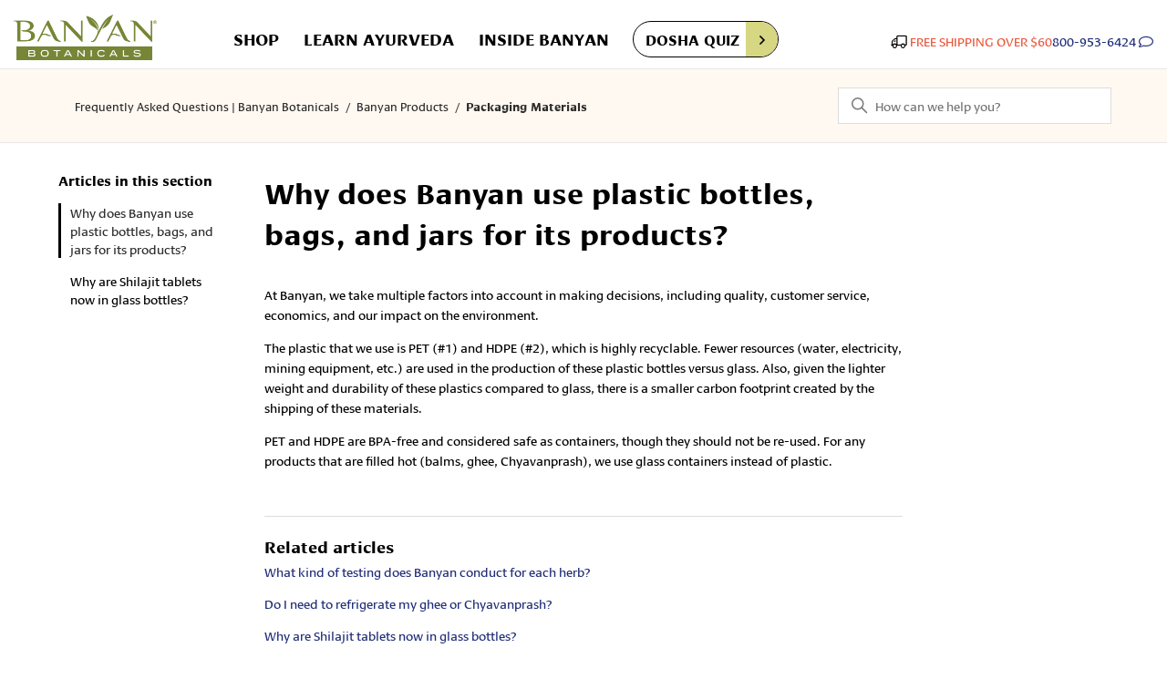

--- FILE ---
content_type: text/html; charset=utf-8
request_url: https://help.banyanbotanicals.com/hc/en-us/articles/360057376791-Why-does-Banyan-use-plastic-bottles-bags-and-jars-for-its-products
body_size: 9003
content:
<!DOCTYPE html>
<html dir="ltr" lang="en-US">
<head>
  <meta charset="utf-8" />
  <!-- v26833 -->


  <title>Why does Banyan use plastic bottles, bags, and jars for its products? &ndash; Frequently Asked Questions | Banyan Botanicals</title>

  

  <meta name="description" content="At Banyan, we take multiple factors into account in making decisions, including quality, customer service, economics, and our impact on..." /><meta property="og:image" content="https://help.banyanbotanicals.com/hc/theming_assets/01HZH7PF39C534BEQCS3ARK63A" />
<meta property="og:type" content="website" />
<meta property="og:site_name" content="Frequently Asked Questions | Banyan Botanicals" />
<meta property="og:title" content="Why does Banyan use plastic bottles, bags, and jars for its products?" />
<meta property="og:description" content="At Banyan, we take multiple factors into account in making decisions, including quality, customer service, economics, and our impact on the environment.
The plastic that we use is PET (#1) and HDPE..." />
<meta property="og:url" content="https://help.banyanbotanicals.com/hc/en-us/articles/360057376791-Why-does-Banyan-use-plastic-bottles-bags-and-jars-for-its-products" />
<link rel="canonical" href="https://help.banyanbotanicals.com/hc/en-us/articles/360057376791-Why-does-Banyan-use-plastic-bottles-bags-and-jars-for-its-products">
<link rel="alternate" hreflang="en-us" href="https://help.banyanbotanicals.com/hc/en-us/articles/360057376791-Why-does-Banyan-use-plastic-bottles-bags-and-jars-for-its-products">
<link rel="alternate" hreflang="x-default" href="https://help.banyanbotanicals.com/hc/en-us/articles/360057376791-Why-does-Banyan-use-plastic-bottles-bags-and-jars-for-its-products">

  <link rel="stylesheet" href="//static.zdassets.com/hc/assets/application-f34d73e002337ab267a13449ad9d7955.css" media="all" id="stylesheet" />
  <link rel="stylesheet" type="text/css" href="/hc/theming_assets/10389067/360004874092/style.css?digest=40936967287053">

  <link rel="icon" type="image/x-icon" href="/hc/theming_assets/01HZH7PF7Y8PXM0SQD0XS7SJSE">

    

  <meta content="width=device-width, initial-scale=1.0" name="viewport" />
<meta name="description" content="Find answers to our frequently asked questions, including FAQs on our commitments, products, shipping and return policies, and so much more. Still have questions? We'd love to hear from you! " /> <meta name="google-site-verification" content="11oZgdmtj7X5yrpMAMXdFiRRcAUWxkhPPE1kk_9H_Ps" />

<link rel="preload" href="/hc/theming_assets/01HZH7PD6A1ND5EB73SGDNKQ2Z" as="font" type="font/woff2" crossorigin>
<!-- Load Typekit Fonts -->
<link rel="stylesheet" href="https://use.typekit.net/fyx5kly.css">
<script src="https://ajax.googleapis.com/ajax/libs/jquery/3.6.0/jquery.min.js"></script>
<!-- Start of banyanbotanicalssupport Zendesk Widget script -->
<script id="ze-snippet" src="https://static.zdassets.com/ekr/snippet.js?key=6d287210-f99e-4221-aac0-9e96e46c0006"> </script>
<!-- End of banyanbotanicalssupport Zendesk Widget script -->

  
</head>
<body class="">
  
  
  

  <a class="skip-navigation" tabindex="1" href="#main-content">Skip to main content</a>
<header class="header">
  <div class="logo">
    <!--<a title="Home" href="/hc/en-us">
      <img src="/hc/theming_assets/01HZH7PF39C534BEQCS3ARK63A" alt="Frequently Asked Questions | Banyan Botanicals Help Center home page">
    </a>-->
    <a href="https://www.banyanbotanicals.com">
      <img src="/hc/theming_assets/01HZH7PF39C534BEQCS3ARK63A" alt="Frequently Asked Questions | Banyan Botanicals Help Center home page">
    </a>
  </div>
  <div class="nav-wrapper col-tablet-landscape-7">
    <button class="menu-button" aria-controls="user-nav" aria-expanded="false" aria-label="Toggle navigation menu">
      <svg xmlns="http://www.w3.org/2000/svg" width="16" height="16" focusable="false" viewBox="0 0 16 16" class="icon-menu">
        <path fill="none" stroke="currentColor" stroke-linecap="round" d="M1.5 3.5h13m-13 4h13m-13 4h13"/>
      </svg>
    </button>
    <nav class="user-nav" id="user-nav">
    <a class="nav-link" href="https://www.banyanbotanicals.com/shop/">Shop</a>
    <a class="nav-link" href="https://www.banyanbotanicals.com/info/ayurvedic-living/learning-ayurveda/">Learn Ayurveda</a>
    <a class="nav-link" href="https://www.banyanbotanicals.com/info/ayurvedic-living/loving-ayurveda/our-commitment/">Inside Banyan</a>
    <a class="quiz-btn" href="https://www.banyanbotanicals.com/info/dosha-quiz/">Dosha Quiz<i class="far fa-angle-right"></i></a>
</nav>
  </div>
  <ul class="header-user-links hide-tablet-portrait-below">  
    <li class="header-free-shipping-promo"><a href="https://www.banyanbotanicals.com/info/customer-service/shipping-information/">
        <strong><i class="far fa-truck"></i> Free shipping over $60</strong></a>
    </li>
    <li class="phone-and-chat">
        <a class="phone-link-header" href="tel:800-953-6424">800-953-6424</a>
      <a class="phone-link-header js-chat-link"><i class="far fa-comment"></i></a>
    </li>
    <li>
        <nav class="user-nav" id="user-nav">
            
            <a class="submit-a-request" href="/hc/en-us/requests/new">Submit a request</a>
          </nav>
          
            <a class="sign-in" rel="nofollow" data-auth-action="signin" title="Opens a dialog" role="button" href="https://banyanbotanicalssupport.zendesk.com/access?brand_id=360004874092&amp;return_to=https%3A%2F%2Fhelp.banyanbotanicals.com%2Fhc%2Fen-us%2Farticles%2F360057376791-Why-does-Banyan-use-plastic-bottles-bags-and-jars-for-its-products">
              Sign in
            </a>
          
    </li>
</ul>
</header>






  <main role="main">
    <div class="container-divider"></div>
<nav class="sub-nav secondary">
  <div class="container">
    <ol class="breadcrumbs">
  
    <li title="Frequently Asked Questions | Banyan Botanicals">
      
        <a href="/hc/en-us">Frequently Asked Questions | Banyan Botanicals</a>
      
    </li>
  
    <li title="Banyan Products">
      
        <a href="/hc/en-us/categories/360004766071-Banyan-Products">Banyan Products</a>
      
    </li>
  
    <li title="Packaging Materials">
      
        <a href="/hc/en-us/sections/360012248792-Packaging-Materials">Packaging Materials</a>
      
    </li>
  
</ol>

<div class="search-container">
      <svg xmlns="http://www.w3.org/2000/svg" width="12" height="12" focusable="false" viewBox="0 0 12 12" class="search-icon">
        <circle cx="4.5" cy="4.5" r="4" fill="none" stroke="currentColor"/>
        <path stroke="currentColor" stroke-linecap="round" d="M11 11L7.5 7.5"/>
      </svg>
      <form role="search" class="search" data-search="" action="/hc/en-us/search" accept-charset="UTF-8" method="get"><input type="hidden" name="utf8" value="&#x2713;" autocomplete="off" /><input type="hidden" name="category" id="category" value="360004766071" autocomplete="off" />
<input type="search" name="query" id="query" placeholder="Search" aria-label="Search" /></form>
    </div>
  </div>
</nav>
<div class="container">

  <div class="article-container" id="article-container">
    <aside class="article-sidebar" aria-labelledby="section-articles-title">
      
        <div class="collapsible-sidebar">
          <button type="button" class="collapsible-sidebar-toggle" aria-labelledby="section-articles-title" aria-expanded="false">
            <svg xmlns="http://www.w3.org/2000/svg" width="20" height="20" focusable="false" viewBox="0 0 12 12" aria-hidden="true" class="collapsible-sidebar-toggle-icon chevron-icon">
              <path fill="none" stroke="currentColor" stroke-linecap="round" d="M3 4.5l2.6 2.6c.2.2.5.2.7 0L9 4.5"/>
            </svg>
            <svg xmlns="http://www.w3.org/2000/svg" width="20" height="20" focusable="false" viewBox="0 0 12 12" aria-hidden="true" class="collapsible-sidebar-toggle-icon x-icon">
              <path stroke="currentColor" stroke-linecap="round" d="M3 9l6-6m0 6L3 3"/>
            </svg>
          </button>
          <span id="section-articles-title" class="collapsible-sidebar-title sidenav-title">
            Articles in this section
          </span>
          <div class="collapsible-sidebar-body">
            <ul>
              
                <li>
                  <a href="/hc/en-us/articles/360057376791-Why-does-Banyan-use-plastic-bottles-bags-and-jars-for-its-products" class="sidenav-item current-article">Why does Banyan use plastic bottles, bags, and jars for its products?</a>
                </li>
              
                <li>
                  <a href="/hc/en-us/articles/29074973248269-Why-are-Shilajit-tablets-now-in-glass-bottles" class="sidenav-item ">Why are Shilajit tablets now in glass bottles?</a>
                </li>
              
            </ul>
            
          </div>
        </div>
      
    </aside>

    <article id="main-content" class="article">
      <header class="article-header">
        <h1 title="Why does Banyan use plastic bottles, bags, and jars for its products?" class="article-title">
          Why does Banyan use plastic bottles, bags, and jars for its products?
          
        </h1>

        <div class="article-author">
          
            <div class="avatar article-avatar">
              
              <img src="https://assets.zendesk.com/hc/assets/default_avatar.png" alt="" class="user-avatar"/>
            </div>
          
          <div class="article-meta">
            
              
                Permanently deleted user
              
            

            <ul class="meta-group">
              
                <li class="meta-data"><time datetime="2021-03-09T21:00:05Z" title="2021-03-09T21:00:05Z" data-datetime="relative">March 09, 2021 21:00</time></li>
                <li class="meta-data">Updated</li>
              
            </ul>
          </div>
        </div>

        
          <div class="article-subscribe"><div data-helper="subscribe" data-json="{&quot;item&quot;:&quot;article&quot;,&quot;url&quot;:&quot;/hc/en-us/articles/360057376791-Why-does-Banyan-use-plastic-bottles-bags-and-jars-for-its-products/subscription.json&quot;,&quot;follow_label&quot;:&quot;Follow&quot;,&quot;unfollow_label&quot;:&quot;Unfollow&quot;,&quot;following_label&quot;:&quot;Following&quot;,&quot;can_subscribe&quot;:true,&quot;is_subscribed&quot;:false}"></div></div>
        
      </header>

      <section class="article-info">
        <div class="article-content">
          <div class="article-body"><p data-pm-slice="1 1 []">At Banyan, we take multiple factors into account in making decisions, including quality, customer service, economics, and our impact on the environment.</p>
<p data-pm-slice="1 1 []">The plastic that we use is PET (#1) and HDPE (#2), which is highly recyclable. Fewer resources (water, electricity, mining equipment, etc.) are used in the production of these plastic bottles versus glass. Also, given the lighter weight and durability of these plastics compared to glass, there is a smaller carbon footprint created by the shipping of these materials.</p>
<p data-pm-slice="1 1 []">PET and HDPE are BPA-free and considered safe as containers, though they should not be re-used. For any products that are filled hot (balms, ghee, Chyavanprash), we use glass containers instead of plastic.</p></div>
          
        </div>
      </section>

      <footer>
        <div class="article-footer">
          
            <div class="article-share">
  <ul class="share">
    <li>
      <a href="https://www.facebook.com/share.php?title=Why+does+Banyan+use+plastic+bottles%2C+bags%2C+and+jars+for+its+products%3F&u=https%3A%2F%2Fhelp.banyanbotanicals.com%2Fhc%2Fen-us%2Farticles%2F360057376791-Why-does-Banyan-use-plastic-bottles-bags-and-jars-for-its-products" class="share-facebook" aria-label="Facebook">
        <svg xmlns="http://www.w3.org/2000/svg" width="12" height="12" focusable="false" viewBox="0 0 12 12" aria-label="Share this page on Facebook">
          <path fill="currentColor" d="M6 0a6 6 0 01.813 11.945V7.63h1.552l.244-1.585H6.812v-.867c0-.658.214-1.242.827-1.242h.985V2.55c-.173-.024-.538-.075-1.23-.075-1.444 0-2.29.767-2.29 2.513v1.055H3.618v1.585h1.484v4.304A6.001 6.001 0 016 0z"/>
        </svg>
      </a>
    </li>
    <li>
      <a href="https://twitter.com/share?lang=en&text=Why+does+Banyan+use+plastic+bottles%2C+bags%2C+and+jars+for+its+products%3F&url=https%3A%2F%2Fhelp.banyanbotanicals.com%2Fhc%2Fen-us%2Farticles%2F360057376791-Why-does-Banyan-use-plastic-bottles-bags-and-jars-for-its-products" class="share-twitter" aria-label="X Corp">
        <svg xmlns="http://www.w3.org/2000/svg" width="12" height="12" focusable="false" viewBox="0 0 12 12" aria-label="Share this page on X Corp">
          <path fill="currentColor" d="M.0763914 0 3.60864 0 6.75369 4.49755 10.5303 0 11.6586 0 7.18498 5.11431 12 12 8.46775 12 5.18346 7.30333 1.12825 12 0 12 4.7531 6.6879z"/>
        </svg>
      </a>
    </li>
    <li>
      <a href="https://www.linkedin.com/shareArticle?mini=true&source=Banyan+Botanicals&title=Why+does+Banyan+use+plastic+bottles%2C+bags%2C+and+jars+for+its+products%3F&url=https%3A%2F%2Fhelp.banyanbotanicals.com%2Fhc%2Fen-us%2Farticles%2F360057376791-Why-does-Banyan-use-plastic-bottles-bags-and-jars-for-its-products" class="share-linkedin" aria-label="LinkedIn">
        <svg xmlns="http://www.w3.org/2000/svg" width="12" height="12" focusable="false" viewBox="0 0 12 12" aria-label="Share this page on LinkedIn">
          <path fill="currentColor" d="M10.8 0A1.2 1.2 0 0112 1.2v9.6a1.2 1.2 0 01-1.2 1.2H1.2A1.2 1.2 0 010 10.8V1.2A1.2 1.2 0 011.2 0h9.6zM8.09 4.356a1.87 1.87 0 00-1.598.792l-.085.133h-.024v-.783H4.676v5.727h1.778V7.392c0-.747.142-1.47 1.068-1.47.913 0 .925.854.925 1.518v2.785h1.778V7.084l-.005-.325c-.05-1.38-.456-2.403-2.13-2.403zm-4.531.142h-1.78v5.727h1.78V4.498zm-.89-2.846a1.032 1.032 0 100 2.064 1.032 1.032 0 000-2.064z"/>
        </svg>
      </a>
    </li>
  </ul>

</div>
          
          
            
          
        </div>
        
          <div class="article-votes">
            <span class="article-votes-question" id="article-votes-label">Was this article helpful?</span>
            <div class="article-votes-controls" role="group" aria-labelledby="article-votes-label">
              <button type="button" class="button article-vote article-vote-up" data-auth-action="signin" aria-label="This article was helpful" aria-pressed="false">Yes</button>
              <button type="button" class="button article-vote article-vote-down" data-auth-action="signin" aria-label="This article was not helpful" aria-pressed="false">No</button>
            </div>
            <small class="article-votes-count">
              <span class="article-vote-label">0 out of 0 found this helpful</span>
            </small>
          </div>
        

        <div class="article-more-questions">
          Have more questions? <a href="/hc/en-us/requests/new">Submit a request</a>
        </div>
        <div class="article-return-to-top">
          <a href="#article-container">
            Return to top
            <svg xmlns="http://www.w3.org/2000/svg" class="article-return-to-top-icon" width="20" height="20" focusable="false" viewBox="0 0 12 12" aria-hidden="true">
              <path fill="none" stroke="currentColor" stroke-linecap="round" d="M3 4.5l2.6 2.6c.2.2.5.2.7 0L9 4.5"/>
            </svg>
          </a>
        </div>
      </footer>

      <div class="article-relatives">
        
          <div data-recent-articles></div>
        
        
          
  <section class="related-articles">
    
      <h2 class="related-articles-title">Related articles</h2>
    
    <ul>
      
        <li>
          <a href="/hc/en-us/related/click?data=[base64]%3D--6dc661f3febbb7a2f1b52985cb0259407f3c6584" rel="nofollow">What kind of testing does Banyan conduct for each herb?</a>
        </li>
      
        <li>
          <a href="/hc/en-us/related/click?data=[base64]%3D--ac7a4fe0f19c63cefcddb673a539a0ec0e489a13" rel="nofollow">Do I need to refrigerate my ghee or Chyavanprash?</a>
        </li>
      
        <li>
          <a href="/hc/en-us/related/click?data=[base64]%3D%3D--c1dd20d3bb68ba6bd92b6d76b6646cdea1a0ccde" rel="nofollow">Why are Shilajit tablets now in glass bottles?</a>
        </li>
      
        <li>
          <a href="/hc/en-us/related/click?data=[base64]%3D--94402b28874b2dfbf03651723fee4175492fba3d" rel="nofollow">Where is your Basmati Rice grown?</a>
        </li>
      
        <li>
          <a href="/hc/en-us/related/click?data=[base64]%3D%3D--d4506b81bc694374472e75ddb677103524875837" rel="nofollow">Where is Banyan located? </a>
        </li>
      
    </ul>
  </section>


        
      </div>
      
        <div class="article-comments" id="article-comments">
          <section class="comments">
            <header class="comment-overview">
              <h2 class="comment-heading">
                Comments
              </h2>
              <p class="comment-callout">0 comments</p>
              
            </header>

            <ul id="comments" class="comment-list">
              
            </ul>

            

            

            <p class="comment-callout">Article is closed for comments.</p>
          </section>
        </div>
      
    </article>
  </div>
</div>

  </main>

  <footer class="footer">
	<div class="footer-full">
    <div class="footer-content contain text-contain">
		<div class="footer-grid grid">
            <!--FOOTER LEFT COLUMN-->
			<div class="footer-left col-tablet-landscape-3">
                <!--SOCIAL LINKS-->
				<div class="footer-social-links-wrap">
					<h5 class="no-margin">FOLLOW BANYAN</h5>
					<ul class="social-icons">
						<li>
							<a class="social-icon-link facebook-icon-link" title="Facebook" href="https://www.facebook.com/pages/Banyan-Botanicals/164493520229504?ref=hl" target="_blank" rel="noopener"> <i class="fa-brands fa-facebook-f"></i> </a>
						</li>
						<li>
							<a class="social-icon-link instagram-icon-link" title="Instagram" href="http://instagram.com/banyanbotanicals/" target="_blank" rel="noopener"> <i class="fab fa-instagram"></i> </a>
						</li>
						<li>
							<a class="social-icon-link youtube-icon-link" title="Youtube" href="http://www.youtube.com/user/BanyanBotanicals" target="_blank" rel="noopener"> <i class="fab fa-youtube"></i> </a>
						</li>
						<!--<li>
							<a class="social-icon-link twitter-icon-link" title="Twitter" href="https://twitter.com/banyanherbs" target="_blank" rel="noopener"> <i class="fab fa-twitter"></i> </a>
						</li>-->
						<!--<li>
							<a class="social-icon-link pinterest-icon-link" title="Pinterest" href="http://www.pinterest.com/banyanherbs/" target="_blank" rel="noopener"> <i class="fab fa-pinterest-p"></i> </a>
						</li>-->
            <li>
							<a class="social-icon-link tiktok-icon-link" title="Tik Tok" href="https://www.tiktok.com/@banyanbotanicals" target="_blank" rel="noopener"> <i class="fa-brands fa-tiktok"></i> </a>
						</li>
            <li><a class="social-icon-link linkedin-icon-link" title="Linkedin" href="https://www.linkedin.com/company/banyan-botanicals" target="_blank" rel="noopener"> <i class="fab fa-linkedin-in"></i> </a></li>
					</ul>
				</div>
                <!--CUSTOMER SERVICE-->
				<div class="footer-contact-us-wrap">
					<h5 class="no-margin">CONTACT CUSTOMER SERVICE</h5>
					<ul class="no-list">
						<li>1-800-953-6424<br>info@banyanbotanicals.com</li>
						<li id="LP_DIV_1536957702580">
							<div><span class="data-label">Questions?</span> Start a <a class=<a href="javascript:void(0);" onclick="zE('messenger', 'open');">Chat with Us</a></div>
						</li>
					</ul>
				</div>
				
			</div>
            <!--FOOTER CENTER COLUMN-->
			<div class="footer-center col-tablet-landscape-7">
				<div class="footer-links">
					<div class="grid footer-links-grid">
						<div class="col-tablet-landscape-4 footer-links-column footer-links-column">
							<ul class="js-accordion accordion-wrap">
								<li class="footer-links-group accordion-item js-accordion-item inactive">
                                    <!--BANYAN HERBS-->
									<a class="footer-links-group-action accordion-item-link js-accordion-item-toggle"> <i class="accordion-expand-icon far fa-plus"></i> <i class="accordion-collapse-icon far fa-minus"></i> Banyan Herbs </a>
									<div id="footer-banyan-herbs" class="footer-links-list-wrap accordion-content js-accordion-content">
										<ul class="footer-links-list">
											<li class="footer-links-list-item"><a class="footer-links-list-link" href="https://www.banyanbotanicals.com/info/banyan-herbs/quality-control-and-testing/"> Quality Control and Testing</a></li>
										
										</ul>
									</div>
								</li>
							</ul>
							<ul class="js-accordion accordion-wrap">
								<li class="footer-links-group accordion-item js-accordion-item inactive">
                                    <!--CUSTOMER SERVICE-->
									<a class="footer-links-group-action accordion-item-link js-accordion-item-toggle"> <i class="accordion-expand-icon far fa-plus"></i> <i class="accordion-collapse-icon far fa-minus"></i> Customer Service </a>
									<div id="footer-customer-service" class="footer-links-list-wrap accordion-content js-accordion-content" style="height: 105px;">
										<ul class="footer-links-list">
											<li class="footer-links-list-item"><a class="footer-links-list-link" href="https://help.banyanbotanicals.com/hc/en-us#Contact">Contact Us</a></li>
											<li class="footer-links-list-item"><a class="footer-links-list-link" href="https://help.banyanbotanicals.com/hc/en-us/articles/360061352011-The-Banyan-Guarantee">The Banyan Guarantee</a></li>
											<li class="footer-links-list-item"><a class="footer-links-list-link" href="https://www.banyanbotanicals.com/gift-cards-info/">Gift Cards</a></li>
											<li class="footer-links-list-item"><a class="footer-links-list-link" href="https://help.banyanbotanicals.com/hc/en-us">Frequently Asked Questions</a></li>
										</ul>
									</div>
								</li>
							</ul>
						</div>
						<div class="col-tablet-landscape-4 footer-links-column">
							<ul class="js-accordion accordion-wrap">
								<li class="footer-links-group accordion-item js-accordion-item inactive">
                                    <!--ORDERS AND RETURNS-->
									<a class="footer-links-group-action accordion-item-link js-accordion-item-toggle"> <i class="accordion-expand-icon far fa-plus"></i> <i class="accordion-collapse-icon far fa-minus"></i> Orders &amp; Returns </a>
									<div id="footer-orders-returns" class="footer-links-list-wrap accordion-content js-accordion-content" style="height: 84px;">
										<ul class="footer-links-list">
											<li class="footer-links-list-item"><a class="footer-links-list-link" href="https://www.banyanbotanicals.com/account">Order Status</a></li>
											<li class="footer-links-list-item"><a class="footer-links-list-link" href="https://help.banyanbotanicals.com/hc/en-us/sections/360012368132-Shipping">Shipping Information</a></li>
											<li class="footer-links-list-item"><a class="footer-links-list-link" href="https://www.banyanbotanicals.com/pages/customer-service-autoship">AutoShip Subscriptions</a></li>
											<li class="footer-links-list-item"><a class="footer-links-list-link" href="https://help.banyanbotanicals.com/hc/en-us/sections/360012368152-Returns">Returns</a></li>
										</ul>
									</div>
								</li>
							</ul>
							<ul class="js-accordion accordion-wrap">
								<li class="footer-links-group accordion-item js-accordion-item inactive">
                                    <!--PROFESSIONAL-->
									<a class="footer-links-group-action accordion-item-link js-accordion-item-toggle"> <i class="accordion-expand-icon far fa-plus"></i> <i class="accordion-collapse-icon far fa-minus"></i> Partner with Us <!--<img class="hide-tablet-portrait-below ls-is-cached lazyloaded" style="vertical-align: middle; margin-left: 4px;" data-src="https://cdn.banyanbotanicals.com/media/icons/pro-logomark.png" width="24" height="21" src="https://cdn.banyanbotanicals.com/media/icons/pro-logomark.png">--> </a>
									<div id="footer-orders-returns" class="footer-links-list-wrap accordion-content js-accordion-content" style="height: 42px;">
										<ul class="footer-links-list">
											<li class="footer-links-list-item"><a class="footer-links-list-link" href="https://www.banyanbotanicals.com/pages/customer-service-affiliate-program">Affiliates &amp; Creators</a></li>
                      <li class="footer-links-list-item"><a class="footer-links-list-link" href="https://wholesale.banyanbotanicals.com">Wholesale</a></li>
										</ul>
									</div>
								</li>
							</ul>
						</div>
						<div class="col-tablet-landscape-4 footer-links-column">
							<ul class="js-accordion accordion-wrap">
								<li class="footer-links-group accordion-item js-accordion-item inactive">
                                    <!--ABOUT US-->
									<a class="footer-links-group-action accordion-item-link js-accordion-item-toggle"> <i class="accordion-expand-icon far fa-plus"></i> <i class="accordion-collapse-icon far fa-minus"></i> About Us </a>
									<div id="footer-banyan-opportunities" class="footer-links-list-wrap accordion-content js-accordion-content" style="height: 105px;">
										<ul class="footer-links-list">
											<li class="footer-links-list-item"><a class="footer-links-list-link" href="https://www.banyanbotanicals.com/pages/ayurvedic-our-story">Our Story</a></li>
                      <li class="footer-links-list-item"><a class="footer-links-list-link" href="https://www.banyanbotanicals.com/pages/ayurvedic-our-team">Our Team</a></li>
											<li class="footer-links-list-item"><a class="footer-links-list-link" href="https://www.banyanbotanicals.com/pages/authors">Our Authors</a></li>
											<li class="footer-links-list-item"><a class="footer-links-list-link" href="https://www.banyanbotanicals.com/pages/ayurvedic-our-commitment">Our Commitment</a></li>
											<li class="footer-links-list-item"><a class="footer-links-list-link" href="https://www.banyanbotanicals.com/pages/customer-service-job-opportunities">Career</a></li>
                      <li class="footer-links-list-item"><a class="footer-links-list-link" href="https://www.banyanbotanicals.com/pages/reviews">Reviews</a></li>
										</ul>
									</div>
								</li>
							</ul>
						</div>
					</div>
				</div>
			</div>
            <!--FOOTER CATALOG-->
			<div class="footer-right col-tablet-landscape-2">
        <a href="https://www.banyanbotanicals.com/pages/ayurvedic-our-commitment" class="hide-tablet-portrait-below"> 
          <img loading="lazy" 
               width="72" 
               height="122" 
               alt="Certified Benefit Corporation" 
               srcset="https://www.banyanbotanicals.com/cdn/shop/files/b_corp_logo.webp?v=1715276284&width=72 1x, https://www.banyanbotanicals.com/cdn/shop/files/b_corp_logo.webp 2x"
               src="https://www.banyanbotanicals.com/cdn/shop/files/b_corp_logo.webp?v=1715276284&width=72"> 
        </a>
			</div>
		</div>
	</div>
    <!--FOOTER DISCLAIMER-->
	<div class="footer-disclaimer">
		<div class="footer-inner">
			<div class="disclaimer-icon"><img src="https://www.banyanbotanicals.com/media/illustrations/flower-bullet.png" width="30" height="30"></div>
			<p>*These statements have not been evaluated by the Food and Drug Administration. Banyan Botanicals products are not intended to diagnose, treat, cure, or prevent any disease. The information on this website is for educational purposes only and is not a substitute for medical advice, diagnosis or treatment. For more information pertaining to your personal needs please see a qualified health practitioner.</p>
      <p>© 2024 Banyan Botanicals All Rights Reserved. All content and images found on BanyanBotanicals.com may not be reproduced or distributed without written permission. Read our <a style="color:#000000;text-decoration:underline;" href="https://www.banyanbotanicals.com/pages/customer-service-privacy-policy">Privacy Policy</a> and <a style="color:#000000;text-decoration:underline;" href="https://www.banyanbotanicals.com/policies/terms-of-service">Terms of Service</a>. View our <a style="color:#000000;text-decoration:underline;" href="https://www.banyanbotanicals.com/pages/customer-service-accessibility-statement">Accessibility Statement</a>. Banyan Botanicals, 6705 Eagle Rock Ave. NE, Albuquerque, NM 87113</p>
		</div>
    </div>
	</div>	
</footer>



  <!-- / -->

  
  <script src="//static.zdassets.com/hc/assets/en-us.f90506476acd6ed8bfc8.js"></script>
  

  <script type="text/javascript">
  /*

    Greetings sourcecode lurker!

    This is for internal Zendesk and legacy usage,
    we don't support or guarantee any of these values
    so please don't build stuff on top of them.

  */

  HelpCenter = {};
  HelpCenter.account = {"subdomain":"banyanbotanicalssupport","environment":"production","name":"Banyan Botanicals"};
  HelpCenter.user = {"identifier":"da39a3ee5e6b4b0d3255bfef95601890afd80709","email":null,"name":"","role":"anonymous","avatar_url":"https://assets.zendesk.com/hc/assets/default_avatar.png","is_admin":false,"organizations":[],"groups":[]};
  HelpCenter.internal = {"asset_url":"//static.zdassets.com/hc/assets/","web_widget_asset_composer_url":"https://static.zdassets.com/ekr/snippet.js","current_session":{"locale":"en-us","csrf_token":null,"shared_csrf_token":null},"usage_tracking":{"event":"article_viewed","data":"BAh7CDoLbG9jYWxlSSIKZW4tdXMGOgZFVDoPYXJ0aWNsZV9pZGwrCBeQF9VTADoKX21ldGF7DDoPYWNjb3VudF9pZGkDS4aeOhNoZWxwX2NlbnRlcl9pZGwrCCO0uNFTADoNYnJhbmRfaWRsKwhsb/bRUwA6DHVzZXJfaWQwOhN1c2VyX3JvbGVfbmFtZUkiDkFOT05ZTU9VUwY7BlQ7AEkiCmVuLXVzBjsGVDoaYW5vbnltb3VzX3RyYWNraW5nX2lkMA==--43237ab45f5ff5c64f4fd1302297230f82157ea5","url":"https://help.banyanbotanicals.com/hc/activity"},"current_record_id":"360057376791","current_record_url":"/hc/en-us/articles/360057376791-Why-does-Banyan-use-plastic-bottles-bags-and-jars-for-its-products","current_record_title":"Why does Banyan use plastic bottles, bags, and jars for its products?","current_text_direction":"ltr","current_brand_id":360004874092,"current_brand_name":"Banyan Botanicals","current_brand_url":"https://banyanbotanicalssupport.zendesk.com","current_brand_active":true,"current_path":"/hc/en-us/articles/360057376791-Why-does-Banyan-use-plastic-bottles-bags-and-jars-for-its-products","show_autocomplete_breadcrumbs":true,"user_info_changing_enabled":false,"has_user_profiles_enabled":true,"has_end_user_attachments":true,"user_aliases_enabled":false,"has_anonymous_kb_voting":false,"has_multi_language_help_center":true,"show_at_mentions":false,"embeddables_config":{"embeddables_web_widget":false,"embeddables_help_center_auth_enabled":false,"embeddables_connect_ipms":false},"answer_bot_subdomain":"static","gather_plan_state":"subscribed","has_article_verification":true,"has_gather":true,"has_ckeditor":false,"has_community_enabled":false,"has_community_badges":true,"has_community_post_content_tagging":false,"has_gather_content_tags":true,"has_guide_content_tags":true,"has_user_segments":true,"has_answer_bot_web_form_enabled":false,"has_garden_modals":false,"theming_cookie_key":"hc-da39a3ee5e6b4b0d3255bfef95601890afd80709-2-preview","is_preview":false,"has_search_settings_in_plan":true,"theming_api_version":2,"theming_settings":{"brand_color":"rgba(48, 55, 59, 1)","brand_text_color":"rgba(255, 255, 255, 1)","text_color":"rgba(0, 0, 0, 1)","link_color":"rgba(32, 46, 120, 1)","background_color":"rgba(255, 255, 255, 1)","heading_font":"Helvetica, Arial, sans-serif","text_font":"Helvetica, Arial, sans-serif","logo":"/hc/theming_assets/01HZH7PF39C534BEQCS3ARK63A","favicon":"/hc/theming_assets/01HZH7PF7Y8PXM0SQD0XS7SJSE","homepage_background_image":"/hc/theming_assets/01HZH7PFFCXGGHS5J3JM1R4CZX","community_background_image":"/hc/theming_assets/01HZH7PFQ21SY09N5EYPDB2PGS","community_image":"/hc/theming_assets/01HZH7PFWECSVGQ4PB7CN06CQH","instant_search":true,"scoped_kb_search":true,"scoped_community_search":true,"show_recent_activity":false,"show_articles_in_section":true,"show_article_author":true,"show_article_comments":true,"show_follow_article":true,"show_recently_viewed_articles":true,"show_related_articles":true,"show_article_sharing":true,"show_follow_section":true,"show_follow_post":true,"show_post_sharing":true,"show_follow_topic":true},"has_pci_credit_card_custom_field":true,"help_center_restricted":false,"is_assuming_someone_else":false,"flash_messages":[],"user_photo_editing_enabled":true,"user_preferred_locale":"en-us","base_locale":"en-us","login_url":"https://banyanbotanicalssupport.zendesk.com/access?brand_id=360004874092\u0026return_to=https%3A%2F%2Fhelp.banyanbotanicals.com%2Fhc%2Fen-us%2Farticles%2F360057376791-Why-does-Banyan-use-plastic-bottles-bags-and-jars-for-its-products","has_alternate_templates":true,"has_custom_statuses_enabled":false,"has_hc_generative_answers_setting_enabled":true,"has_generative_search_with_zgpt_enabled":false,"has_suggested_initial_questions_enabled":false,"has_guide_service_catalog":true,"has_service_catalog_search_poc":false,"has_service_catalog_itam":false,"has_csat_reverse_2_scale_in_mobile":false,"has_knowledge_navigation":false,"has_unified_navigation":false,"has_csat_bet365_branding":false,"version":"v26833","dev_mode":false};
</script>

  
  
  <script src="//static.zdassets.com/hc/assets/hc_enduser-2a5c7d395cc5df83aeb04ab184a4dcef.js"></script>
  <script type="text/javascript" src="/hc/theming_assets/10389067/360004874092/script.js?digest=40936967287053"></script>
  
</body>
</html>